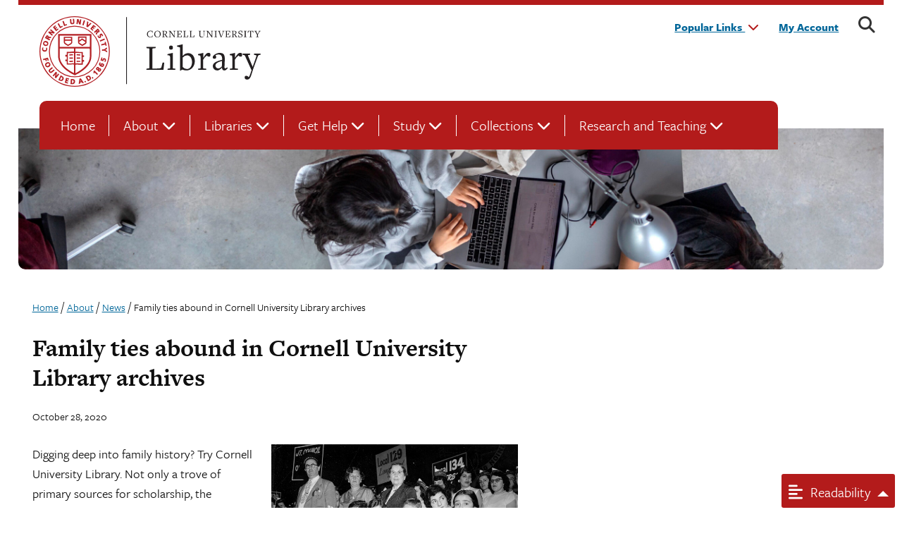

--- FILE ---
content_type: text/html; charset=UTF-8
request_url: https://www.library.cornell.edu/about/news/family-ties-abound-in-cornell-university-library-archives/
body_size: 19985
content:
<!doctype html>
<html lang="en-US" prefix="og: http://ogp.me/ns# article: http://ogp.me/ns/article#">

<head>
    <meta charset="UTF-8">
    <meta name="viewport" content="width=device-width, initial-scale=1">
    <link rel="profile" href="https://gmpg.org/xfn/11">

    <link rel="apple-touch-icon-precomposed" sizes="57x57" href="https://www.library.cornell.edu/wp-content/themes/cul-theme/images/favicon/apple-touch-icon-57x57.png" />
    <link rel="apple-touch-icon-precomposed" sizes="114x114" href="https://www.library.cornell.edu/wp-content/themes/cul-theme/images/favicon/apple-touch-icon-114x114.png" />
    <link rel="apple-touch-icon-precomposed" sizes="72x72" href="https://www.library.cornell.edu/wp-content/themes/cul-theme/images/favicon/apple-touch-icon-72x72.png" />
    <link rel="apple-touch-icon-precomposed" sizes="144x144" href="https://www.library.cornell.edu/wp-content/themes/cul-theme/images/favicon/apple-touch-icon-144x144.png" />
    <link rel="apple-touch-icon-precomposed" sizes="60x60" href="https://www.library.cornell.edu/wp-content/themes/cul-theme/images/favicon/apple-touch-icon-60x60.png" />
    <link rel="apple-touch-icon-precomposed" sizes="120x120" href="https://www.library.cornell.edu/wp-content/themes/cul-theme/images/favicon/apple-touch-icon-120x120.png" />
    <link rel="apple-touch-icon-precomposed" sizes="76x76" href="https://www.library.cornell.edu/wp-content/themes/cul-theme/images/favicon/apple-touch-icon-76x76.png" />
    <link rel="apple-touch-icon-precomposed" sizes="152x152" href="https://www.library.cornell.edu/wp-content/themes/cul-theme/images/favicon/apple-touch-icon-152x152.png" />
    <link rel="icon" type="image/png" href="https://www.library.cornell.edu/wp-content/themes/cul-theme/images/favicon/favicon-196x196.png" sizes="196x196" />
    <link rel="icon" type="image/png" href="https://www.library.cornell.edu/wp-content/themes/cul-theme/images/favicon/favicon-96x96.png" sizes="96x96" />
    <link rel="icon" type="image/png" href="https://www.library.cornell.edu/wp-content/themes/cul-theme/images/favicon/favicon-32x32.png" sizes="32x32" />
    <link rel="icon" type="image/png" href="https://www.library.cornell.edu/wp-content/themes/cul-theme/images/favicon/favicon-16x16.png" sizes="16x16" />
    <link rel="icon" type="image/png" href="https://www.library.cornell.edu/wp-content/themes/cul-theme/images/favicon/favicon-128.png" sizes="128x128" />
    <meta name="application-name" content="&nbsp;" />
    <meta name="msapplication-TileColor" content="#FFFFFF" />
    <meta name="msapplication-TileImage" content="mstile-144x144.png" />
    <meta name="msapplication-square70x70logo" content="mstile-70x70.png" />
    <meta name="msapplication-square150x150logo" content="mstile-150x150.png" />
    <meta name="msapplication-wide310x150logo" content="mstile-310x150.png" />
    <meta name="msapplication-square310x310logo" content="mstile-310x310.png" />

    <title>Family ties abound in Cornell University Library archives &#8211; Cornell University Library</title>
<meta name='robots' content='max-image-preview:large' />
<link rel='dns-prefetch' href='//ajax.googleapis.com' />
<link rel='dns-prefetch' href='//use.typekit.net' />
<link rel='dns-prefetch' href='//use.fontawesome.com' />
<link rel="alternate" type="application/rss+xml" title="Cornell University Library &raquo; Feed" href="https://www.library.cornell.edu/feed/" />
<link rel="alternate" type="application/rss+xml" title="Cornell University Library &raquo; Comments Feed" href="https://www.library.cornell.edu/comments/feed/" />
<link rel="alternate" title="oEmbed (JSON)" type="application/json+oembed" href="https://www.library.cornell.edu/wp-json/oembed/1.0/embed?url=https%3A%2F%2Fwww.library.cornell.edu%2Fabout%2Fnews%2Ffamily-ties-abound-in-cornell-university-library-archives%2F" />
<link rel="alternate" title="oEmbed (XML)" type="text/xml+oembed" href="https://www.library.cornell.edu/wp-json/oembed/1.0/embed?url=https%3A%2F%2Fwww.library.cornell.edu%2Fabout%2Fnews%2Ffamily-ties-abound-in-cornell-university-library-archives%2F&#038;format=xml" />
<style id='wp-img-auto-sizes-contain-inline-css'>
img:is([sizes=auto i],[sizes^="auto," i]){contain-intrinsic-size:3000px 1500px}
/*# sourceURL=wp-img-auto-sizes-contain-inline-css */
</style>
<style id='wp-emoji-styles-inline-css'>

	img.wp-smiley, img.emoji {
		display: inline !important;
		border: none !important;
		box-shadow: none !important;
		height: 1em !important;
		width: 1em !important;
		margin: 0 0.07em !important;
		vertical-align: -0.1em !important;
		background: none !important;
		padding: 0 !important;
	}
/*# sourceURL=wp-emoji-styles-inline-css */
</style>
<link rel='stylesheet' id='wp-block-library-css' href='https://www.library.cornell.edu/wp-includes/css/dist/block-library/style.min.css?ver=6.9.1765978468' media='all' />
<style id='wp-block-paragraph-inline-css'>
.is-small-text{font-size:.875em}.is-regular-text{font-size:1em}.is-large-text{font-size:2.25em}.is-larger-text{font-size:3em}.has-drop-cap:not(:focus):first-letter{float:left;font-size:8.4em;font-style:normal;font-weight:100;line-height:.68;margin:.05em .1em 0 0;text-transform:uppercase}body.rtl .has-drop-cap:not(:focus):first-letter{float:none;margin-left:.1em}p.has-drop-cap.has-background{overflow:hidden}:root :where(p.has-background){padding:1.25em 2.375em}:where(p.has-text-color:not(.has-link-color)) a{color:inherit}p.has-text-align-left[style*="writing-mode:vertical-lr"],p.has-text-align-right[style*="writing-mode:vertical-rl"]{rotate:180deg}
/*# sourceURL=https://www.library.cornell.edu/wp-includes/blocks/paragraph/style.min.css */
</style>
<style id='global-styles-inline-css'>
:root{--wp--preset--aspect-ratio--square: 1;--wp--preset--aspect-ratio--4-3: 4/3;--wp--preset--aspect-ratio--3-4: 3/4;--wp--preset--aspect-ratio--3-2: 3/2;--wp--preset--aspect-ratio--2-3: 2/3;--wp--preset--aspect-ratio--16-9: 16/9;--wp--preset--aspect-ratio--9-16: 9/16;--wp--preset--color--black: #000000;--wp--preset--color--cyan-bluish-gray: #abb8c3;--wp--preset--color--white: #ffffff;--wp--preset--color--pale-pink: #f78da7;--wp--preset--color--vivid-red: #cf2e2e;--wp--preset--color--luminous-vivid-orange: #ff6900;--wp--preset--color--luminous-vivid-amber: #fcb900;--wp--preset--color--light-green-cyan: #7bdcb5;--wp--preset--color--vivid-green-cyan: #00d084;--wp--preset--color--pale-cyan-blue: #8ed1fc;--wp--preset--color--vivid-cyan-blue: #0693e3;--wp--preset--color--vivid-purple: #9b51e0;--wp--preset--color--primary-red: #B11B1B;--wp--preset--color--primary-dark-grey: #222222;--wp--preset--color--primary-white: #fff;--wp--preset--color--secondary-light-gray: #F7F7F7;--wp--preset--color--secondary-dark-warm-grey: #A2998B;--wp--preset--color--secondary-sea-gray: #9FAD9F;--wp--preset--color--accents-blue: #006699;--wp--preset--color--accents-green: #4B7B2B;--wp--preset--color--accents-orange: #D47500;--wp--preset--color--accents-red: #DF1E12;--wp--preset--color--accents-navy: #073949;--wp--preset--gradient--vivid-cyan-blue-to-vivid-purple: linear-gradient(135deg,rgb(6,147,227) 0%,rgb(155,81,224) 100%);--wp--preset--gradient--light-green-cyan-to-vivid-green-cyan: linear-gradient(135deg,rgb(122,220,180) 0%,rgb(0,208,130) 100%);--wp--preset--gradient--luminous-vivid-amber-to-luminous-vivid-orange: linear-gradient(135deg,rgb(252,185,0) 0%,rgb(255,105,0) 100%);--wp--preset--gradient--luminous-vivid-orange-to-vivid-red: linear-gradient(135deg,rgb(255,105,0) 0%,rgb(207,46,46) 100%);--wp--preset--gradient--very-light-gray-to-cyan-bluish-gray: linear-gradient(135deg,rgb(238,238,238) 0%,rgb(169,184,195) 100%);--wp--preset--gradient--cool-to-warm-spectrum: linear-gradient(135deg,rgb(74,234,220) 0%,rgb(151,120,209) 20%,rgb(207,42,186) 40%,rgb(238,44,130) 60%,rgb(251,105,98) 80%,rgb(254,248,76) 100%);--wp--preset--gradient--blush-light-purple: linear-gradient(135deg,rgb(255,206,236) 0%,rgb(152,150,240) 100%);--wp--preset--gradient--blush-bordeaux: linear-gradient(135deg,rgb(254,205,165) 0%,rgb(254,45,45) 50%,rgb(107,0,62) 100%);--wp--preset--gradient--luminous-dusk: linear-gradient(135deg,rgb(255,203,112) 0%,rgb(199,81,192) 50%,rgb(65,88,208) 100%);--wp--preset--gradient--pale-ocean: linear-gradient(135deg,rgb(255,245,203) 0%,rgb(182,227,212) 50%,rgb(51,167,181) 100%);--wp--preset--gradient--electric-grass: linear-gradient(135deg,rgb(202,248,128) 0%,rgb(113,206,126) 100%);--wp--preset--gradient--midnight: linear-gradient(135deg,rgb(2,3,129) 0%,rgb(40,116,252) 100%);--wp--preset--font-size--small: 13px;--wp--preset--font-size--medium: 20px;--wp--preset--font-size--large: 36px;--wp--preset--font-size--x-large: 42px;--wp--preset--spacing--20: 0.44rem;--wp--preset--spacing--30: 0.67rem;--wp--preset--spacing--40: 1rem;--wp--preset--spacing--50: 1.5rem;--wp--preset--spacing--60: 2.25rem;--wp--preset--spacing--70: 3.38rem;--wp--preset--spacing--80: 5.06rem;--wp--preset--shadow--natural: 6px 6px 9px rgba(0, 0, 0, 0.2);--wp--preset--shadow--deep: 12px 12px 50px rgba(0, 0, 0, 0.4);--wp--preset--shadow--sharp: 6px 6px 0px rgba(0, 0, 0, 0.2);--wp--preset--shadow--outlined: 6px 6px 0px -3px rgb(255, 255, 255), 6px 6px rgb(0, 0, 0);--wp--preset--shadow--crisp: 6px 6px 0px rgb(0, 0, 0);}:root { --wp--style--global--content-size: 840px;--wp--style--global--wide-size: 1100px; }:where(body) { margin: 0; }.wp-site-blocks > .alignleft { float: left; margin-right: 2em; }.wp-site-blocks > .alignright { float: right; margin-left: 2em; }.wp-site-blocks > .aligncenter { justify-content: center; margin-left: auto; margin-right: auto; }:where(.is-layout-flex){gap: 0.5em;}:where(.is-layout-grid){gap: 0.5em;}.is-layout-flow > .alignleft{float: left;margin-inline-start: 0;margin-inline-end: 2em;}.is-layout-flow > .alignright{float: right;margin-inline-start: 2em;margin-inline-end: 0;}.is-layout-flow > .aligncenter{margin-left: auto !important;margin-right: auto !important;}.is-layout-constrained > .alignleft{float: left;margin-inline-start: 0;margin-inline-end: 2em;}.is-layout-constrained > .alignright{float: right;margin-inline-start: 2em;margin-inline-end: 0;}.is-layout-constrained > .aligncenter{margin-left: auto !important;margin-right: auto !important;}.is-layout-constrained > :where(:not(.alignleft):not(.alignright):not(.alignfull)){max-width: var(--wp--style--global--content-size);margin-left: auto !important;margin-right: auto !important;}.is-layout-constrained > .alignwide{max-width: var(--wp--style--global--wide-size);}body .is-layout-flex{display: flex;}.is-layout-flex{flex-wrap: wrap;align-items: center;}.is-layout-flex > :is(*, div){margin: 0;}body .is-layout-grid{display: grid;}.is-layout-grid > :is(*, div){margin: 0;}body{padding-top: 0px;padding-right: 0px;padding-bottom: 0px;padding-left: 0px;}a:where(:not(.wp-element-button)){text-decoration: underline;}:root :where(.wp-element-button, .wp-block-button__link){background-color: #32373c;border-width: 0;color: #fff;font-family: inherit;font-size: inherit;font-style: inherit;font-weight: inherit;letter-spacing: inherit;line-height: inherit;padding-top: calc(0.667em + 2px);padding-right: calc(1.333em + 2px);padding-bottom: calc(0.667em + 2px);padding-left: calc(1.333em + 2px);text-decoration: none;text-transform: inherit;}.has-black-color{color: var(--wp--preset--color--black) !important;}.has-cyan-bluish-gray-color{color: var(--wp--preset--color--cyan-bluish-gray) !important;}.has-white-color{color: var(--wp--preset--color--white) !important;}.has-pale-pink-color{color: var(--wp--preset--color--pale-pink) !important;}.has-vivid-red-color{color: var(--wp--preset--color--vivid-red) !important;}.has-luminous-vivid-orange-color{color: var(--wp--preset--color--luminous-vivid-orange) !important;}.has-luminous-vivid-amber-color{color: var(--wp--preset--color--luminous-vivid-amber) !important;}.has-light-green-cyan-color{color: var(--wp--preset--color--light-green-cyan) !important;}.has-vivid-green-cyan-color{color: var(--wp--preset--color--vivid-green-cyan) !important;}.has-pale-cyan-blue-color{color: var(--wp--preset--color--pale-cyan-blue) !important;}.has-vivid-cyan-blue-color{color: var(--wp--preset--color--vivid-cyan-blue) !important;}.has-vivid-purple-color{color: var(--wp--preset--color--vivid-purple) !important;}.has-primary-red-color{color: var(--wp--preset--color--primary-red) !important;}.has-primary-dark-grey-color{color: var(--wp--preset--color--primary-dark-grey) !important;}.has-primary-white-color{color: var(--wp--preset--color--primary-white) !important;}.has-secondary-light-gray-color{color: var(--wp--preset--color--secondary-light-gray) !important;}.has-secondary-dark-warm-grey-color{color: var(--wp--preset--color--secondary-dark-warm-grey) !important;}.has-secondary-sea-gray-color{color: var(--wp--preset--color--secondary-sea-gray) !important;}.has-accents-blue-color{color: var(--wp--preset--color--accents-blue) !important;}.has-accents-green-color{color: var(--wp--preset--color--accents-green) !important;}.has-accents-orange-color{color: var(--wp--preset--color--accents-orange) !important;}.has-accents-red-color{color: var(--wp--preset--color--accents-red) !important;}.has-accents-navy-color{color: var(--wp--preset--color--accents-navy) !important;}.has-black-background-color{background-color: var(--wp--preset--color--black) !important;}.has-cyan-bluish-gray-background-color{background-color: var(--wp--preset--color--cyan-bluish-gray) !important;}.has-white-background-color{background-color: var(--wp--preset--color--white) !important;}.has-pale-pink-background-color{background-color: var(--wp--preset--color--pale-pink) !important;}.has-vivid-red-background-color{background-color: var(--wp--preset--color--vivid-red) !important;}.has-luminous-vivid-orange-background-color{background-color: var(--wp--preset--color--luminous-vivid-orange) !important;}.has-luminous-vivid-amber-background-color{background-color: var(--wp--preset--color--luminous-vivid-amber) !important;}.has-light-green-cyan-background-color{background-color: var(--wp--preset--color--light-green-cyan) !important;}.has-vivid-green-cyan-background-color{background-color: var(--wp--preset--color--vivid-green-cyan) !important;}.has-pale-cyan-blue-background-color{background-color: var(--wp--preset--color--pale-cyan-blue) !important;}.has-vivid-cyan-blue-background-color{background-color: var(--wp--preset--color--vivid-cyan-blue) !important;}.has-vivid-purple-background-color{background-color: var(--wp--preset--color--vivid-purple) !important;}.has-primary-red-background-color{background-color: var(--wp--preset--color--primary-red) !important;}.has-primary-dark-grey-background-color{background-color: var(--wp--preset--color--primary-dark-grey) !important;}.has-primary-white-background-color{background-color: var(--wp--preset--color--primary-white) !important;}.has-secondary-light-gray-background-color{background-color: var(--wp--preset--color--secondary-light-gray) !important;}.has-secondary-dark-warm-grey-background-color{background-color: var(--wp--preset--color--secondary-dark-warm-grey) !important;}.has-secondary-sea-gray-background-color{background-color: var(--wp--preset--color--secondary-sea-gray) !important;}.has-accents-blue-background-color{background-color: var(--wp--preset--color--accents-blue) !important;}.has-accents-green-background-color{background-color: var(--wp--preset--color--accents-green) !important;}.has-accents-orange-background-color{background-color: var(--wp--preset--color--accents-orange) !important;}.has-accents-red-background-color{background-color: var(--wp--preset--color--accents-red) !important;}.has-accents-navy-background-color{background-color: var(--wp--preset--color--accents-navy) !important;}.has-black-border-color{border-color: var(--wp--preset--color--black) !important;}.has-cyan-bluish-gray-border-color{border-color: var(--wp--preset--color--cyan-bluish-gray) !important;}.has-white-border-color{border-color: var(--wp--preset--color--white) !important;}.has-pale-pink-border-color{border-color: var(--wp--preset--color--pale-pink) !important;}.has-vivid-red-border-color{border-color: var(--wp--preset--color--vivid-red) !important;}.has-luminous-vivid-orange-border-color{border-color: var(--wp--preset--color--luminous-vivid-orange) !important;}.has-luminous-vivid-amber-border-color{border-color: var(--wp--preset--color--luminous-vivid-amber) !important;}.has-light-green-cyan-border-color{border-color: var(--wp--preset--color--light-green-cyan) !important;}.has-vivid-green-cyan-border-color{border-color: var(--wp--preset--color--vivid-green-cyan) !important;}.has-pale-cyan-blue-border-color{border-color: var(--wp--preset--color--pale-cyan-blue) !important;}.has-vivid-cyan-blue-border-color{border-color: var(--wp--preset--color--vivid-cyan-blue) !important;}.has-vivid-purple-border-color{border-color: var(--wp--preset--color--vivid-purple) !important;}.has-primary-red-border-color{border-color: var(--wp--preset--color--primary-red) !important;}.has-primary-dark-grey-border-color{border-color: var(--wp--preset--color--primary-dark-grey) !important;}.has-primary-white-border-color{border-color: var(--wp--preset--color--primary-white) !important;}.has-secondary-light-gray-border-color{border-color: var(--wp--preset--color--secondary-light-gray) !important;}.has-secondary-dark-warm-grey-border-color{border-color: var(--wp--preset--color--secondary-dark-warm-grey) !important;}.has-secondary-sea-gray-border-color{border-color: var(--wp--preset--color--secondary-sea-gray) !important;}.has-accents-blue-border-color{border-color: var(--wp--preset--color--accents-blue) !important;}.has-accents-green-border-color{border-color: var(--wp--preset--color--accents-green) !important;}.has-accents-orange-border-color{border-color: var(--wp--preset--color--accents-orange) !important;}.has-accents-red-border-color{border-color: var(--wp--preset--color--accents-red) !important;}.has-accents-navy-border-color{border-color: var(--wp--preset--color--accents-navy) !important;}.has-vivid-cyan-blue-to-vivid-purple-gradient-background{background: var(--wp--preset--gradient--vivid-cyan-blue-to-vivid-purple) !important;}.has-light-green-cyan-to-vivid-green-cyan-gradient-background{background: var(--wp--preset--gradient--light-green-cyan-to-vivid-green-cyan) !important;}.has-luminous-vivid-amber-to-luminous-vivid-orange-gradient-background{background: var(--wp--preset--gradient--luminous-vivid-amber-to-luminous-vivid-orange) !important;}.has-luminous-vivid-orange-to-vivid-red-gradient-background{background: var(--wp--preset--gradient--luminous-vivid-orange-to-vivid-red) !important;}.has-very-light-gray-to-cyan-bluish-gray-gradient-background{background: var(--wp--preset--gradient--very-light-gray-to-cyan-bluish-gray) !important;}.has-cool-to-warm-spectrum-gradient-background{background: var(--wp--preset--gradient--cool-to-warm-spectrum) !important;}.has-blush-light-purple-gradient-background{background: var(--wp--preset--gradient--blush-light-purple) !important;}.has-blush-bordeaux-gradient-background{background: var(--wp--preset--gradient--blush-bordeaux) !important;}.has-luminous-dusk-gradient-background{background: var(--wp--preset--gradient--luminous-dusk) !important;}.has-pale-ocean-gradient-background{background: var(--wp--preset--gradient--pale-ocean) !important;}.has-electric-grass-gradient-background{background: var(--wp--preset--gradient--electric-grass) !important;}.has-midnight-gradient-background{background: var(--wp--preset--gradient--midnight) !important;}.has-small-font-size{font-size: var(--wp--preset--font-size--small) !important;}.has-medium-font-size{font-size: var(--wp--preset--font-size--medium) !important;}.has-large-font-size{font-size: var(--wp--preset--font-size--large) !important;}.has-x-large-font-size{font-size: var(--wp--preset--font-size--x-large) !important;}
/*# sourceURL=global-styles-inline-css */
</style>

<style id='font-awesome-svg-styles-default-inline-css'>
.svg-inline--fa {
  display: inline-block;
  height: 1em;
  overflow: visible;
  vertical-align: -.125em;
}
/*# sourceURL=font-awesome-svg-styles-default-inline-css */
</style>
<link rel='stylesheet' id='font-awesome-svg-styles-css' href='https://www.library.cornell.edu/wp-content/uploads/font-awesome/v6.7.2/css/svg-with-js.css?ver=1765978468' media='all' />
<style id='font-awesome-svg-styles-inline-css'>
   .wp-block-font-awesome-icon svg::before,
   .wp-rich-text-font-awesome-icon svg::before {content: unset;}
/*# sourceURL=font-awesome-svg-styles-inline-css */
</style>
<link rel='stylesheet' id='ub-extension-style-css-css' href='https://www.library.cornell.edu/wp-content/plugins/ultimate-blocks/src/extensions/style.css?ver=6.9.1765978468' media='all' />
<link rel='stylesheet' id='cu_ares_tablesorter_skin-css' href='https://www.library.cornell.edu/wp-content/plugins/ares_wordpress-master/table_skins/cu/ares-table-cu-style.css?ver=6.9.1765978468' media='all' />
<link rel='stylesheet' id='jquery-ui-styles-css' href='https://ajax.googleapis.com/ajax/libs/jqueryui/1.8/themes/base/jquery-ui.css?ver=6.9.1765978468' media='all' />
<link rel='stylesheet' id='wp-libcal-hours-css' href='https://www.library.cornell.edu/wp-content/plugins/wp-libcal-hours-master/public/css/wp-libcal-hours-public.css?ver=2.1.5.1765978468' media='all' />
<link rel='stylesheet' id='freight_font-css' href='https://use.typekit.net/vcl4exk.css?ver=6.9.1765978468' media='all' />
<link rel='stylesheet' id='_cul-style-css' href='https://www.library.cornell.edu/wp-content/themes/cul-theme/style.css?ver=1.0.0.1765978468' media='all' />
<link rel='stylesheet' id='font-awesome-official-css' href='https://use.fontawesome.com/releases/v6.7.2/css/all.css?ver=1765978468' media='all' integrity="sha384-nRgPTkuX86pH8yjPJUAFuASXQSSl2/bBUiNV47vSYpKFxHJhbcrGnmlYpYJMeD7a" crossorigin="anonymous" />
<link rel='stylesheet' id='font-awesome-official-v4shim-css' href='https://use.fontawesome.com/releases/v6.7.2/css/v4-shims.css?ver=1765978468' media='all' integrity="sha384-npPMK6zwqNmU3qyCCxEcWJkLBNYxEFM1nGgSoAWuCCXqVVz0cvwKEMfyTNkOxM2N" crossorigin="anonymous" />
<script id="cu_ares_js-js-extra">
var my_ajax_obj = {"ajax_url":"https://www.library.cornell.edu/wp-admin/admin-ajax.php","nonce":"d4ccc8e3e0"};
//# sourceURL=cu_ares_js-js-extra
</script>
<script src="https://www.library.cornell.edu/wp-content/plugins/ares_wordpress-master/js/ares.js?ver=6.9.1765978468" id="cu_ares_js-js"></script>
<script src="https://www.library.cornell.edu/wp-includes/js/jquery/jquery.min.js?ver=3.7.1.1765978468" id="jquery-core-js"></script>
<script src="https://www.library.cornell.edu/wp-includes/js/jquery/jquery-migrate.min.js?ver=3.4.1.1765978468" id="jquery-migrate-js"></script>
<script src="https://www.library.cornell.edu/wp-content/plugins/ares_wordpress-master/js/jquery.tablesorter.min.js?ver=6.9.1765978468" id="cu_ares_tableshorter_js-js"></script>
<script src="https://www.library.cornell.edu/wp-includes/js/jquery/ui/core.min.js?ver=1.13.3.1765978468" id="jquery-ui-core-js"></script>
<script src="https://www.library.cornell.edu/wp-includes/js/jquery/ui/menu.min.js?ver=1.13.3.1765978468" id="jquery-ui-menu-js"></script>
<script src="https://www.library.cornell.edu/wp-includes/js/dist/dom-ready.min.js?ver=f77871ff7694fffea381.1765978468" id="wp-dom-ready-js"></script>
<script src="https://www.library.cornell.edu/wp-includes/js/dist/hooks.min.js?ver=dd5603f07f9220ed27f1.1765978468" id="wp-hooks-js"></script>
<script src="https://www.library.cornell.edu/wp-includes/js/dist/i18n.min.js?ver=c26c3dc7bed366793375.1765978468" id="wp-i18n-js"></script>
<script id="wp-i18n-js-after">
wp.i18n.setLocaleData( { 'text direction\u0004ltr': [ 'ltr' ] } );
//# sourceURL=wp-i18n-js-after
</script>
<script src="https://www.library.cornell.edu/wp-includes/js/dist/a11y.min.js?ver=cb460b4676c94bd228ed.1765978468" id="wp-a11y-js"></script>
<script src="https://www.library.cornell.edu/wp-includes/js/jquery/ui/autocomplete.min.js?ver=1.13.3.1765978468" id="jquery-ui-autocomplete-js"></script>
<script id="bestbetsautocomplete-js-extra">
var BBAutocomplete = {"url":"https://www.library.cornell.edu/wp-admin/admin-ajax.php"};
//# sourceURL=bestbetsautocomplete-js-extra
</script>
<script src="https://www.library.cornell.edu/wp-content/plugins/bestbets-autocomplete/assets/js/bb_autocomplete.js?ver=1.0.1765978468" id="bestbetsautocomplete-js"></script>
<script src="https://www.library.cornell.edu/wp-content/plugins/wp-libcal-hours-master/public/js/wp-libcal-hours-public.js?ver=2.1.5.1765978468" id="wp-libcal-hours-js"></script>
<script src="https://www.library.cornell.edu/wp-content/themes/cul-theme/js/accessibility.js?ver=6.9.1765978468" id="_cul-accessibility-js"></script>
<script id="_cul-readability-js-extra">
var urlData = {"baseUrl":"https://www.library.cornell.edu"};
//# sourceURL=_cul-readability-js-extra
</script>
<script src="https://www.library.cornell.edu/wp-content/themes/cul-theme/js/readability-widget-main/widget.js?ver=6.9.1765978468" id="_cul-readability-js"></script>
<link rel="https://api.w.org/" href="https://www.library.cornell.edu/wp-json/" /><link rel="alternate" title="JSON" type="application/json" href="https://www.library.cornell.edu/wp-json/wp/v2/news/2977" /><link rel="EditURI" type="application/rsd+xml" title="RSD" href="https://www.library.cornell.edu/xmlrpc.php?rsd" />
<meta name="generator" content="WordPress 6.9" />
<link rel="canonical" href="https://www.library.cornell.edu/about/news/family-ties-abound-in-cornell-university-library-archives/" />
<link rel='shortlink' href='https://www.library.cornell.edu/?p=2977' />
<!-- Google tag (gtag.js) -->
<script async src="https://www.googletagmanager.com/gtag/js?id=G-SVJDQLSS1H"></script>
<script>
  window.dataLayer = window.dataLayer || [];
  function gtag(){dataLayer.push(arguments);}
  gtag('js', new Date());

  gtag('config', 'G-SVJDQLSS1H', {
  'cookie_domain': 'www.library.cornell.edu'
});
	
</script><meta property="og:title" name="og:title" content="Family ties abound in Cornell University Library archives" />
<meta property="og:type" name="og:type" content="website" />
<meta property="og:image" name="og:image" content="https://www.library.cornell.edu/wp-content/uploads/2020/10/ilgwu_007a.jpg" />
<meta property="og:url" name="og:url" content="https://www.library.cornell.edu/about/news/family-ties-abound-in-cornell-university-library-archives/" />
<meta property="og:description" name="og:description" content="Digging deep into family history? Try Cornell University Library. Not only a trove of primary sources for scholarship, the numerous archives of Cornell University Library ..." />
<meta property="og:locale" name="og:locale" content="en_US" />
<meta property="og:site_name" name="og:site_name" content="Cornell University Library" />
<meta property="twitter:card" name="twitter:card" content="summary" />
<meta property="article:published_time" name="article:published_time" content="2020-10-28T00:00:00-04:00" />
<meta property="article:modified_time" name="article:modified_time" content="2023-08-10T22:34:50-04:00" />
<meta property="article:author" name="article:author" content="https://www.library.cornell.edu/author/" />
      <script>
        (function($) {
          $(function() {
            // Check if FWP is defined first
            if (typeof FWP !== 'undefined') {
              FWP.hooks.addAction('facetwp/loaded', function() {
                $('<p class="selections-label">You selected: </p>').insertBefore('.facetwp-selections ul');
              }, 100 );
            }
          });
        })(jQuery);
      </script>
    <style id="kirki-inline-styles"></style>
    <!-- 
        font-family: 'Lato', sans-serif;
        font-family: 'Open Sans', sans-serif;
        font-family: 'PT Sans', sans-serif;
        font-family: 'Raleway', sans-serif;
        font-family: 'Source Sans Pro', sans-serif;
    -->

    <link rel="preconnect" href="https://fonts.googleapis.com">
    <link rel="preconnect" href="https://fonts.gstatic.com" crossorigin>
    <link href="https://fonts.googleapis.com/css2?family=Lato:ital,wght@0,300;0,700;1,300;1,700&family=Open+Sans:ital,wght@0,300;0,600;1,300;1,600&family=PT+Sans:ital,wght@0,400;0,700;1,400;1,700&family=Raleway:ital,wght@0,200;0,400;0,600;0,700;1,200;1,400;1,600;1,700&family=Source+Sans+Pro:ital,wght@0,300;0,600;1,300;1,600&display=swap" rel="stylesheet">



<link rel='stylesheet' id='cul-print-style-css' href='https://www.library.cornell.edu/wp-content/themes/cul-theme/sass/print/print.css?ver=6.9.1765978468' media='print' />
</head>




<style>
    .hero {
        background: #fff url('/wp-content/uploads/2023/07/HomeHeroImage-scaled.jpg') no-repeat top left;
        background-size: cover;
        background-position: top center;

        @media only screen and (min-width: 640px) {
            background-position: top left;
        }
    }

    .about .hero {
        background: #fff url('/wp-content/uploads/2025/09/about-us-section-1.webp') no-repeat top left;
        background-size: cover;
    }

    .libraries .hero {
        background: #fff url('/wp-content/uploads/2025/09/2021_1167_SH_017-scaled.webp') no-repeat 0 100%;
        background-size: cover;
    }

    .get-help .hero {
        background: #fff url('/wp-content/uploads/2025/09/InteriorHeroHeader6.webp') no-repeat top left;
        background-size: cover;
    }

    .study .hero {
        background: #fff url('/wp-content/uploads/2025/09/study2.webp') no-repeat top left;
        background-size: cover;
    }

    .collections .hero {
        background: #fff url('/wp-content/uploads/2025/09/research.webp') no-repeat top left;
        background-size: cover;
    }

    .research-teaching .hero {
        background: #fff url('/wp-content/uploads/2025/09/InteriorHeroHeader8.webp') no-repeat top left;
        background-size: cover;
    }
</style>


<body class="wp-singular news-template-default single single-news postid-2977 single-format-standard wp-theme-cul-theme family-ties-abound-in-cornell-university-library-archives">
    
    <!-- Announcement banners -->
    
    <style>
        /* Primary announcement banner */
        #announcement-banner {
            background-color: #42526e;
        }

        #announcement-banner,
        #announcement-banner p,
        #announcement-banner a,
        #announcement-banner .close-announcement {
            color: #ffffff;
        }

        /* Secondary announcement banner */
        #announcement-banner-2 {
            background-color: #f2dede;
        }

        #announcement-banner-2,
        #announcement-banner-2 p,
        #announcement-banner-2 a,
        #announcement-banner-2 .close-announcement-2 {
            color: #843534;
        }
    </style>

    
    <div id="page" class="site">
        <a class="skip-link screen-reader-text" href="#primary">Skip to content</a>

        <header class="site-header branding">
            <!-- logo -->
            <div class="logo-cul">

                <div class="cornell-logo">
                    <a href="https://www.cornell.edu" class="insignia" title="Cornell University homepage">Cornell University</a>
                    <a class="library-brand" href="/" title="Cornell University Library homepage">Cornell University Library</a>
                </div>

            </div><!-- /logo -->

            <!-- nav -->
            <nav class="user-tools" aria-label="My Account and search">

                <ul>
	<!-- Title Section -->
	<li class="quick-links"><a class="quick-links-select" href="#" id="get-started" onclick="_paq.push(['trackEvent', 'Popular Links', 'Popular Links click']);" role="button" aria-haspopup="menu">Popular Links <i class="fa-solid fa-chevron-down"></i></a>

	<!-- Options -->
	<ul class="quick-links-options">
		<li><a href="http://cornell-borrowdirect.reshare.indexdata.com/" onclick="_paq.push(['trackEvent', 'Popular Links', 'Borrow Direct']);">BorrowDirect</a></li>
		<li><a href="https://cornell.hosts.atlas-sys.com/ILLiad/illiad.dll" onclick="_paq.push(['trackEvent', 'Popular Links', 'Interlibrary Loan']);">Interlibrary Loan</a></li>
		<li><a href="/collections/off-campus-access/" onclick="_paq.push(['trackEvent', 'Popular Links', 'Off-Campus Access']);">Off-Campus Access</a></li>
		<li><a href="/study/citation-management/" onclick="_paq.push(['trackEvent', 'Popular Links', 'Citation Management']);">Citation Management</a></li>
		<li><a href="/about/events/workshops/" onclick="_paq.push(['trackEvent', 'Popular Links', 'Workshops']);">Workshops</a></li>
		<li><a href="https://guides.library.cornell.edu/home" onclick="_paq.push(['trackEvent', 'Popular Links', 'Research Guides']);">Research Guides</a></li>
		<li><a href="/libraries/visit/alumni/" onclick="_paq.push(['trackEvent', 'Popular Links', 'Alumni Access']);">Alumni Access</a></li>
	</ul>
	</li>
	<li><a href="https://catalog.library.cornell.edu/myaccount/login" title="My Account"><!--<img class="icon-login" src="<?php bloginfo('template_url'); ?>/images/icons/icon-login.svg" alt="">-->My Account</a></li>
	<li><button class="icon-search" title="Search"><i class="fas fa-search" aria-hidden="true"><span class="sr-only">Search site and Catalog</span></i></button></li>
</ul>
            </nav>

        </header>

        
<div class="user-tool-search">
    <form class="sub-search" role="search" aria-label="Search catalog and site" method="get" action="/">

        <div class="search-field">

            <label for="search">Search</label>
            <input type="text" id="search-query" aria-label="Search Overlay" value="" />

            <fieldset class="search-filter">

                <legend class="sr-only">Filter Search</legend>

                <div class="search-library-resources"><input type="radio" name="search-type" value="catalog" id="catalog" aria-label="Search Overlay Catalog Filter" checked />
                    <label for="catalog">Library Resources</label></div>

                <div class="search-library-unit"><input class="site-search" type="radio" name="search-type" value="site" id="site" aria-label="Search Overlay Site Filter" />
                    <label for="site">This site</label></div>

            </fieldset>
        </div>

        <button class="btn-submit" type="submit">Search</button>
        <button class="btn-close-search">Close</button>

    </form>
    <div class="all-resources" role="complementary">
        <span class="search-links-label">All Resources</span>
        <a href="https://catalog.library.cornell.edu/" class="first" onclick="_paq.push(['trackEvent', 'All Resources Sub Links', 'Catalog']);">Catalog</a>
        <a href="https://discovery.ebsco.com/c/u2yil2" onclick="_paq.push(['trackEvent', 'All Resources Sub Links', 'Articles']);">Articles + Full Text</a>
        <a href="https://catalog.library.cornell.edu/databases" onclick="_paq.push(['trackEvent', 'All Resources Sub Links', 'Databases']);">Databases</a>
        <a href="https://erms.library.cornell.edu" onclick="_paq.push(['trackEvent', 'All Resources Sub Links', 'Ejournal titles']);">E-journal Titles</a>
    </div>
</div>
        <nav id="site-navigation" class="main-navigation" aria-label="Main">
            <button class="menu-toggle" aria-controls="primary-menu" aria-expanded="false"><i class="fa-solid fa-bars"><span class="sr-only">Main navigation menu</span></i></button>
            <div class="menu-menu-1-container"><ul id="primary-menu" class="menu"><li id="menu-item-788" class="menu-item menu-item-type-custom menu-item-object-custom menu-item-788"><a href="/">Home</a></li>
<li id="menu-item-789" class="menu-item menu-item-type-post_type menu-item-object-page menu-item-has-children menu-item-789"><a href="https://www.library.cornell.edu/about/">About</a>
<ul class="sub-menu">
	<li id="menu-item-790" class="menu-item menu-item-type-post_type menu-item-object-page menu-item-790"><a href="https://www.library.cornell.edu/about/staff/">Staff</a></li>
	<li id="menu-item-3798" class="menu-item menu-item-type-post_type menu-item-object-page menu-item-3798"><a href="https://www.library.cornell.edu/about/all-news/">News</a></li>
	<li id="menu-item-3799" class="menu-item menu-item-type-post_type menu-item-object-page menu-item-3799"><a href="https://www.library.cornell.edu/about/events/">Events and Exhibits</a></li>
	<li id="menu-item-10147" class="menu-item menu-item-type-post_type menu-item-object-page menu-item-10147"><a href="https://www.library.cornell.edu/about/commitment-to-privacy/">Commitment to Privacy</a></li>
</ul>
</li>
<li id="menu-item-3451" class="menu-item menu-item-type-post_type menu-item-object-page menu-item-has-children menu-item-3451"><a href="https://www.library.cornell.edu/libraries/">Libraries</a>
<ul class="sub-menu">
	<li id="menu-item-3454" class="menu-item menu-item-type-post_type menu-item-object-page menu-item-3454"><a href="https://www.library.cornell.edu/libraries/spaces/">Find a Space</a></li>
	<li id="menu-item-3455" class="menu-item menu-item-type-post_type menu-item-object-page menu-item-3455"><a href="https://www.library.cornell.edu/libraries/visit/">Visit</a></li>
	<li id="menu-item-3453" class="menu-item menu-item-type-post_type menu-item-object-page menu-item-3453"><a href="https://www.library.cornell.edu/libraries/policies/">Policies</a></li>
</ul>
</li>
<li id="menu-item-769" class="menu-item menu-item-type-post_type menu-item-object-page menu-item-has-children menu-item-769"><a href="https://www.library.cornell.edu/get-help/">Get Help</a>
<ul class="sub-menu">
	<li id="menu-item-771" class="menu-item menu-item-type-post_type menu-item-object-page menu-item-771"><a href="https://www.library.cornell.edu/get-help/ask/">Ask a Librarian</a></li>
	<li id="menu-item-772" class="menu-item menu-item-type-post_type menu-item-object-page menu-item-772"><a href="https://www.library.cornell.edu/get-help/meet-with-a-librarian/">Meet with a Librarian</a></li>
	<li id="menu-item-773" class="menu-item menu-item-type-post_type menu-item-object-page menu-item-773"><a href="https://www.library.cornell.edu/get-help/disability-services/">Disability Services</a></li>
	<li id="menu-item-18660" class="menu-item menu-item-type-post_type menu-item-object-page menu-item-18660"><a href="https://www.library.cornell.edu/get-help/liaisons/">Liaisons</a></li>
</ul>
</li>
<li id="menu-item-791" class="menu-item menu-item-type-post_type menu-item-object-page menu-item-has-children menu-item-791"><a href="https://www.library.cornell.edu/study/">Study</a>
<ul class="sub-menu">
	<li id="menu-item-777" class="menu-item menu-item-type-post_type menu-item-object-page menu-item-777"><a href="https://www.library.cornell.edu/study/course-reserves/">Course Reserves for Students</a></li>
	<li id="menu-item-775" class="menu-item menu-item-type-post_type menu-item-object-page menu-item-775"><a href="https://www.library.cornell.edu/study/technology-and-equipment/">Technology and Equipment</a></li>
	<li id="menu-item-3782" class="menu-item menu-item-type-post_type menu-item-object-page menu-item-3782"><a href="https://www.library.cornell.edu/study/introduction-to-research/">Getting Started with Library Research</a></li>
	<li id="menu-item-3780" class="menu-item menu-item-type-post_type menu-item-object-page menu-item-3780"><a href="https://www.library.cornell.edu/study/citation-management/">Citation Management</a></li>
	<li id="menu-item-10251" class="menu-item menu-item-type-custom menu-item-object-custom menu-item-10251"><a href="https://guides.library.cornell.edu/home">Research Guides</a></li>
</ul>
</li>
<li id="menu-item-793" class="menu-item menu-item-type-post_type menu-item-object-page menu-item-has-children menu-item-793"><a href="https://www.library.cornell.edu/collections/">Collections</a>
<ul class="sub-menu">
	<li id="menu-item-776" class="menu-item menu-item-type-post_type menu-item-object-page menu-item-776"><a href="https://www.library.cornell.edu/collections/borrow-renew-return/">Borrow, Renew, Return</a></li>
	<li id="menu-item-2648" class="menu-item menu-item-type-post_type menu-item-object-page menu-item-2648"><a href="https://www.library.cornell.edu/collections/special-collections/">Special Collections</a></li>
	<li id="menu-item-8785" class="menu-item menu-item-type-post_type menu-item-object-page menu-item-8785"><a href="https://www.library.cornell.edu/collections/theses-dissertations/">Theses and Dissertations</a></li>
	<li id="menu-item-8787" class="menu-item menu-item-type-post_type menu-item-object-page menu-item-8787"><a href="https://www.library.cornell.edu/collections/visual-resources/">Visual Resources</a></li>
	<li id="menu-item-16144" class="menu-item menu-item-type-post_type menu-item-object-page menu-item-16144"><a href="https://www.library.cornell.edu/collections/collection-development/">Collection Development</a></li>
	<li id="menu-item-3777" class="menu-item menu-item-type-post_type menu-item-object-page menu-item-3777"><a href="https://www.library.cornell.edu/collections/recommend-a-purchase/">Recommend a Purchase</a></li>
	<li id="menu-item-8788" class="menu-item menu-item-type-post_type menu-item-object-page menu-item-8788"><a href="https://www.library.cornell.edu/collections/off-campus-access/">Off-Campus Access</a></li>
</ul>
</li>
<li id="menu-item-781" class="menu-item menu-item-type-post_type menu-item-object-page menu-item-has-children menu-item-781"><a href="https://www.library.cornell.edu/research-teaching/">Research and Teaching</a>
<ul class="sub-menu">
	<li id="menu-item-783" class="menu-item menu-item-type-post_type menu-item-object-page menu-item-783"><a href="https://www.library.cornell.edu/research-teaching/research-support/">Research Support</a></li>
	<li id="menu-item-792" class="menu-item menu-item-type-post_type menu-item-object-page menu-item-792"><a href="https://www.library.cornell.edu/research-teaching/instruction-support/">Instruction Support</a></li>
	<li id="menu-item-786" class="menu-item menu-item-type-post_type menu-item-object-page menu-item-786"><a href="https://www.library.cornell.edu/research-teaching/course-reserves-for-instructors/">Course Reserves for Instructors</a></li>
	<li id="menu-item-784" class="menu-item menu-item-type-post_type menu-item-object-page menu-item-784"><a href="https://www.library.cornell.edu/research-teaching/digitization-and-copyright/">Digitization and Copyright</a></li>
	<li id="menu-item-787" class="menu-item menu-item-type-post_type menu-item-object-page menu-item-787"><a href="https://www.library.cornell.edu/research-teaching/current-awareness/">Current Awareness</a></li>
	<li id="menu-item-785" class="menu-item menu-item-type-post_type menu-item-object-page menu-item-785"><a href="https://www.library.cornell.edu/research-teaching/scholarly-publishing/">Scholarly Publishing</a></li>
</ul>
</li>
</ul></div>        </nav><!-- #site-navigation -->

        <section class="hero hero-interior">
        </section>
<main id="primary" class="site-content">

    <nav class="breadcrumbs" typeof="BreadcrumbList" vocab="https://schema.org/" aria-label="Breadcrumb">

        <!-- Breadcrumb NavXT 7.5.0 -->
<span property="itemListElement" typeof="ListItem"><a property="item" typeof="WebPage" title="Go to Cornell University Library." href="https://www.library.cornell.edu" class="home" ><span property="name">Home</span></a><meta property="position" content="1"></span> / <span property="itemListElement" typeof="ListItem"><a property="item" typeof="WebPage" title="Go to About." href="https://www.library.cornell.edu/about/" class="post post-page" ><span property="name">About</span></a><meta property="position" content="2"></span> / <span property="itemListElement" typeof="ListItem"><a property="item" typeof="WebPage" title="Go to News." href="https://www.library.cornell.edu/about/all-news/" class="news-root post post-news" ><span property="name">News</span></a><meta property="position" content="3"></span> / <span property="itemListElement" typeof="ListItem"><span property="name" class="post post-news current-item">Family ties abound in Cornell University Library archives</span><meta property="url" content="https://www.library.cornell.edu/about/news/family-ties-abound-in-cornell-university-library-archives/"><meta property="position" content="4"></span>
    </nav>

    <section class="content-post">

        
<article id="post-2977" class="post-2977 news type-news status-publish format-standard hentry">
    <header class="entry-header">
        <h1 class="entry-title">Family ties abound in Cornell University Library archives</h1>
        <p>
            
            <time datetime="October 28, 2020">October 28, 2020</time>

        </p>

            </header><!-- .entry-header -->

    
    <div class="entry-content">
        <figure class="news-post-image"><img src="https://www.library.cornell.edu/wp-content/uploads/2020/10/ilgwu_007a.jpg" alt=""><figcaption></figcaption></figure>
<p>Digging deep into family history? Try Cornell University Library. Not only a trove of primary sources for scholarship, the numerous archives of Cornell University Library also&nbsp;can bring back vivid memories and illuminate gaps in personal stories.</p>



<p>Below are a few glimpses of family connections to the manuscripts, photographs and other historical artifacts found in the library’s archival collections.</p>



<p><strong>Railroads to the past</strong></p>



<p>In 2019 – 19 years after the death of her father, James A. Stemrich, at the age of 81 – Mary Harrell was searching the internet for more about her father’s history when she chanced upon the library’s&nbsp;<a href="https://digital.library.cornell.edu/collections/railroad#:~:text=In%20this%20collection%2C%20the%20U.S.,countryside%20serviced%20by%20the%20railroads.">U.S. President’s Railroad Commission Photographs</a>&nbsp;collection.</p>



<p>The U.S. Presidential Railroad Commission was established in 1960 to determine whether to eliminate fireman positions (those who helped engineers operate trains), as proposed by railroad carriers. Railway employees and union members opposed the plan, in light of dangerous conditions on the tracks, which they reported through written testimonies and photographs. Among them were&nbsp;<a href="https://digital.library.cornell.edu/?utf8=%E2%9C%93&amp;f%5Bcollection_tesim%5D%5B%5D=U.S.+President%27s+Railroad+Commission+Photographs&amp;q=stemrich&amp;search_field=all_fields">pictures taken by Stemrich</a>, who was born in 1919 and had been a railroad engineer with the Central Railroad of New Jersey in Allentown, Pennsylvania, for most of his working life, leaving the tracks only after a collision left him with a brain injury.</p>



<p>Harrell and her six siblings hadn’t known about the report and had never seen their father’s pictures, but the scenes of intersections, freight houses and railyards remain vivid in Harrell’s childhood memories.</p>



<p>“I actually sat in the locomotive with my father and went on long runs with him,” said Harrell, a psychologist and educator living in South Carolina.</p>



<p>Discovering the photographs also shed light on an incident late in her father’s life: Early one wintry morning, Stemrich, who was suffering from Alzheimer’s disease, managed to slip out of the house and was later found by police, wandering about in a confused state.</p>



<p>“When the police took him back to our house, they shared that my father was telling them that the president had asked him to write a report,” said Harrell.</p>



<p>“We thought he had imagined that,” she said. “But his photography contribution and testimony were significant. They remained part of his identity.”</p>



<p><strong>A mother’s voice</strong></p>



<p>Adopted when she was less than a year old, Kitty Miller grew up on the north side of Syracuse, New York, in the 1950s and had what she describes as a “pretty nice childhood.” But throughout her life, she had always wondered about her biological family.</p>



<p>In advance of her 70th birthday in 2018, her husband signed her up for 23andMe, a DNA-testing service that also connected her with a list of other genetically related users. Miller was able to locate a second cousin, who then helped her narrow down the most probable identity of her birth mother as Hilda Kelly Guterman, who had been divorced in the 1940s from Carl E.F. Guterman, former director of the Cornell Agricultural Experiment Station.</p>



<p>Through more online sleuthing, Miller, a retired computer teacher, discovered an interview with the then-71-year-old Hilda Guterman in 1979 that was part of an oral history initiative called the&nbsp;<a href="https://rmc.library.cornell.edu/EAD/htmldocs/RMM03776.html#a1">Older Persons Records Project</a>. The recording detailed parts of her life and focused on her involvement with Ithaca-area organizations but made no mention of the topic of adoption or provided any other revelations. Nevertheless, Miller said she was grateful to finally hear Guterman’s voice. “It’s a piece that wasn’t there before,” she said.</p>



<p><strong>War orphans</strong></p>



<p>Jeannine Burk was one of five orphaned Holocaust survivors from different countries invited as guests of honor to the 1950 Golden Jubilee of the International Ladies’ Garment Workers’ Union (ILGWU) that had been deeply involved in adoption and war relief efforts in Europe.</p>



<p>A news story about the young war orphans at the gathering in Atlantic City, New Jersey, caught the eye of distant relatives from New York who were later able to find and adopt the 12-year-old Burk after she had returned to Brussels, Belgium.</p>



<p>As a surprise for Burk’s 80th birthday in 2019, her stepdaughter Rachelle Burk researched and gathered archival news images and documents about her fateful visit to the United States. Among the highlights were scans of the ILGWU’s newsletters and a video of the war orphans going on stage in front of a crowd of thousands at the jubilee, drawn from the&nbsp;<a href="https://ilgwu.ilr.cornell.edu/">ILGWU Collection</a>.</p>



<p>“Her mouth just dropped open,” said Rachelle, a social worker-turned-children’s book author, “and the tears started flowing.”</p>



<p>Jeannine Burk described her U.S. trip as “the most wonderful six weeks ever” for her and her fellow war orphans – from their stay in New York City, where they were pampered by members of the ILGWU, to the journey across the Atlantic on a ship that was, to her, “a palace floating in the world.”</p>



<p>Jeannine was a volunteer for the WWII museum in New Orleans and regularly spoke in schools and other public gatherings about&nbsp;<a href="https://collections.ushmm.org/search/catalog/irn46265">her experiences of the Holocaust</a>. Before she died on July 18, 2020, she was able to reconnect with some of her fellow war orphans, thanks to her stepdaughter’s help.</p>



<p><strong>An upbringing in activism</strong></p>



<p>The collections have even offered surprise personal connections for those on Cornell University Library’s own staff.</p>



<p>There’s a photograph in the&nbsp;<a href="https://rmc.library.cornell.edu/EAD/htmldocs/KCL05854.html">Local 1199 Collection</a>&nbsp;that’s very dear to Eric Acree, director of the John Henrik Clarke Africana Library and curator of Africana Collections in the Division of Rare and Manuscript Collections: A picture of him as an 11-year-old in 1971 with his mother, sisters and family friends, in their apartment in the Crown Heights neighborhood of Brooklyn, New York, after gathering signed petitions to free jailed activist Angela Davis.</p>



<p>He had teamed with Kim Isaacs, the youngest girl in the group, to collect more than 1,000 signatures, and later felt a sense of profound pride when Davis was freed and then acquitted.</p>



<p>“It was my entry point to activism,” Acree said. “It was inspirational to me.”</p>



<p>His mother, Jean Acree, was a surgical nurse at Mount Sinai Hospital and a dedicated member of the Local 1199 of the Drug, Hospital and Health Care Employees Union, who wanted to instill the values of social justice in Acree and his siblings.</p>



<p>“She’s become one of my biggest supporters and is proud of the accomplishments I’ve made,” Acree said of his life’s intertwined work as a librarian and as an activist.</p>



<p>Learn more about Cornell University Library’s&nbsp;<a href="/collections/rare-distinctive-collections/" data-type="page">rare and distinctive collections</a>.</p>



<p><em>This story also appeared in the</em>&nbsp;<a href="https://news.cornell.edu/stories/2020/10/family-ties-abound-cornell-university-library-archives">Cornell Chronicle</a>.</p>

        <p class="additional-news"><a href="https://news.cornell.edu/">Additional news from across the university</a></p>
    </div><!-- .entry-content -->


    <footer class="entry-footer">
            </footer><!-- .entry-footer -->

</article><!-- #post-2977 -->
        <h2 class="more-news-heading">Recent news from the Library</h2>
        <!-- Get News from News content type -->
           
        
        <div id="News" class="more-news-block">

            <article class="news-item"><img class="news-photo news-photo-more" src="https://www.library.cornell.edu/wp-content/uploads/2025/12/Sahil-at-Cornell-Law-Library-scaled.jpg" alt=""><p><a href="https://www.library.cornell.edu/about/news/law-project-raises-awareness-of-constitutional-rights/">Law project raises awareness of constitutional rights</a></p></article><article class="news-item"><img class="news-photo news-photo-more" src="https://www.library.cornell.edu/wp-content/uploads/2025/12/Elaine-Westbrooks-Landscape_11zon.avif" alt=""><p><a href="https://www.library.cornell.edu/about/news/ai-literacy-champions-how-library-sciences-are-connecting-new-tech-academic-publishing-and-campus-communities/">AI literacy champions: How library sciences are connecting new tech, academic publishing, and campus communities</a></p></article><article class="news-item"><img class="news-photo news-photo-more" src="https://www.library.cornell.edu/wp-content/uploads/2025/11/Hello-Human-Exhibit-Opening.png" alt=""><p><a href="https://www.library.cornell.edu/about/news/exhibit-opening-showcases-cropps-research-on-plant-communication/">Exhibit opening showcases CROPPS research on plant communication</a></p></article><article class="news-item"><img class="news-photo news-photo-more" src="https://www.library.cornell.edu/wp-content/uploads/2025/10/CROPPS-Hackathon-scaled.jpg" alt=""><p><a href="https://www.library.cornell.edu/about/news/library-exhibit-to-showcase-plant-human-communication/">Library exhibit to showcase plant-human communication</a></p></article><article class="news-item"><img class="news-photo news-photo-more" src="https://www.library.cornell.edu/wp-content/uploads/2025/10/General-Plan-for-Cornell-University-1925-scaled.jpg" alt=""><p><a href="https://www.library.cornell.edu/about/news/new-digital-collections-preserve-examine-cornell-history/">New digital collections preserve, examine Cornell history</a></p></article><article class="news-item"><img class="news-photo news-photo-more" src="https://www.library.cornell.edu/wp-content/uploads/2025/10/DSC_6004-1-scaled.jpg" alt=""><p><a href="https://www.library.cornell.edu/about/news/cornell-boosts-digital-library-across-19-million-book-mark/">Cornell boosts digital library across 19-million-book mark</a></p></article>
        </div>


        

        
        <div class="all-news-home"><a href="/about/all-news/">All NEWS</a></div>


    </section>

    <section class="sidebar">

        <nav>

            <h2>  Family ties abound in Cornell University Library archives</h2>
            <ul>
                
                            </ul>
        </nav>


        
<aside id="secondary" class="widget-area">
    </aside><!-- #secondary -->
    </section>

</main><!-- #main -->


<footer class="site-footer">
    	<a class="feedback" href="https://cornell.libwizard.com/f/feedback?&4589755=https%3A%2F%2Fwww.library.cornell.edu%2Fabout%2Fnews%2Ffamily-ties-abound-in-cornell-university-library-archives%2F">Send us feedback</a>

    <nav aria-label="Footer">
        <section class="nav-search-subscribe" aria-label="Search this site">
            <form class="footer-search" role="search" method="get" action="https://www.library.cornell.edu/">
                <label class="sr-only" for="footer__search-field">Search this site </label>
                <input id="footer__search-field" type="search" class="footer-search-field " placeholder="Search this site " autocomplete="off" autocorrect="off" autocapitalize="off" value="" name="s">
                <button type="submit">Search</button>
            </form>

        </section>

        <section class="nav-library" aria-label="Library main sections">
			<h2>MENU</h2>
            <ul>
				<li><a href="/about">About</a></li>
                <li><a href="/libraries">Libraries</a></li>
                <li><a href="/get-help">Get Help</a></li>
                <li><a href="/study">Study</a></li>
                <li><a href="/collections">Collections</a></li>
                <li><a href="/research-teaching">Research and Teaching</a></li>
            </ul>
        </section>

        <section class="nav-resources" aria-label="Library resources">
            <h2>SEARCH</h2>
            <ul>
                <li><a href="https://catalog.library.cornell.edu/">Catalog</a></li>
                <li><a href="https://discovery.ebsco.com/c/u2yil2"> Articles and Full Text</a></li>
                <li><a href="https://catalog.library.cornell.edu/databases">Databases</a></li>
                <li><a href="http://erms.library.cornell.edu/"> E-journal Titles</a></li>
                <li><a href="/collections/visual-resources">Images</a></li>
            </ul>
        </section>
		
		<section class="nav-popular" aria-label="Popular Links">
            <h2>POPULAR LINKS</h2>
            <ul>
				<li><a href="http://cornell-borrowdirect.reshare.indexdata.com/">Borrow Direct</a></li>
				<li><a href="https://cornell.hosts.atlas-sys.com/ILLiad/illiad.dll">Interlibrary Loan</a></li>
				<li><a href="/collections/off-campus-access/">Off-Campus Access</a></li>
				<li><a href="/study/citation-management/">Citation Management</a></li>
				<li><a href="/about/events/workshops/">Workshops</a></li>
				<li><a href="https://guides.library.cornell.edu/home">Research Guides</a></li>
				<li><a href="/libraries/visit/alumni">Alumni Access</a></li>
			</ul>
        </section>
		
		<section class="nav-cornell" aria-label="Help links and emergency information">
            <h2>HELP</h2>
            <ul>
                <li><a href="/ask">Ask a Librarian</a></li>
                <li><a href="https://emergency.cornell.edu/">Emergency Preparedness</a></li>
				<li><a href="https://guides.library.cornell.edu/librarysearch/catalog">Search Tips</a></li>	
				<li><a href="https://guides.library.cornell.edu/librarysearch/connecting">Trouble Connecting</a></li>	 
            </ul>
        </section>
    </nav>
    <section class="social-media" aria-label="Social media">
        <ul>
            <li><a href="https://www.instagram.com/cornell_library/" title="instagram">
                    <i class="fa-brands fa-instagram" aria-hidden="true"><span class="sr-only">instagram</span></i>
                </a></li>
            <li><a href="http://www.facebook.com/cornelluniversitylibrary" title="facebook">
                    <i class="fa-brands fa-facebook-f" aria-hidden="true"><span class="sr-only">Facebook</span></i>
                </a></li>
            <li><a href="https://twitter.com/intent/follow?original_referer=http%3A%2F%2Fwww.library.cornell.edu%2Findex&region=follow_link&screen_name=Cornell_Library&tw_p=followbutton&variant=2.0" title="twitter">
                    <i class="fa-brands fa-x-twitter" aria-hidden="true"><span class="sr-only">Twitter</span></i>
                </a></li>
			<li><a href="https://www.youtube.com/@cornelllibrary" title="YouTube">
                    <i class="fa-brands fa-youtube" aria-hidden="true"><span class="sr-only">YouTube</span></i>
                </a></li>
        </ul>
    </section>

    <p class="give-2-library"><a href="https://giving.cornell.edu/campaigns/library/">Give to the Library</a></p>
    <p><small><a href="/copyright">© 2026</a> Cornell University Library, Ithaca, NY 14853 | 607-255-4144 | <a href="/privacy">Privacy</a> |  <a href="https://hr.cornell.edu/about/workplace-rights/equal-education-and-employment">Equal Education and Employment</a> | <a href="/web-accessibility/">Web Accessibility Assistance</a> | <a href="/wp-login.php?action=wp-saml-auth">Staff Login</a></small>
</footer><!-- #colophon -->


</div><!-- #page -->

<script type="speculationrules">
{"prefetch":[{"source":"document","where":{"and":[{"href_matches":"/*"},{"not":{"href_matches":["/wp-*.php","/wp-admin/*","/wp-content/uploads/*","/wp-content/*","/wp-content/plugins/*","/wp-content/themes/cul-theme/*","/*\\?(.+)"]}},{"not":{"selector_matches":"a[rel~=\"nofollow\"]"}},{"not":{"selector_matches":".no-prefetch, .no-prefetch a"}}]},"eagerness":"conservative"}]}
</script>
<!-- Matomo -->
<script>
  var _paq = window._paq = window._paq || [];
  /* tracker methods like "setCustomDimension" should be called before "trackPageView" */
  _paq.push(['trackPageView']);
_paq.push(['trackAllContentImpressions']);
  _paq.push(['enableLinkTracking']);
  (function() {
    var u="https://matomo.library.cornell.edu/";
    _paq.push(['setTrackerUrl', u+'piwik.php']);
    _paq.push(['setSiteId', '1']);
    var d=document, g=d.createElement('script'), s=d.getElementsByTagName('script')[0];
    g.async=true; g.src=u+'piwik.js'; s.parentNode.insertBefore(g,s);
  })();
</script>
<!-- End Matomo Code -->
<style>
    /* UB Block Accordion  */
	
	.wp-block-ub-content-toggle-accordion-title {
		font-size: 1.1em;
		font-weight: normal;
	}
    .wp-block-ub-content-toggle-accordion {
        border-radius: 0 0 6px 6px;
    }
	
    .wp-block-ub-content-toggle-accordion-title-wrap[aria-expanded="false"] {
        background-color: #F7F7F7 !important;
    }
    .wp-block-ub-content-toggle-accordion-title-wrap[aria-expanded="false"] .wp-block-ub-content-toggle-accordion-title {
        color: #000 !important;
    }
    .wp-block-ub-content-toggle-accordion-title-wrap[aria-expanded="false"] .wp-block-ub-content-toggle-accordion-state-indicator {
        color: #000;
    }
	
/* 	 .wp-block-ub-content-toggle-accordion-title-wrap[aria-expanded="true"] {
        background-color: #B31B1B !important;
    }
    .wp-block-ub-content-toggle-accordion-title-wrap[aria-expanded="true"] .wp-block-ub-content-toggle-accordion-title {
        color: #fff !important;
    }
    .wp-block-ub-content-toggle-accordion-title-wrap[aria-expanded="true"] .wp-block-ub-content-toggle-accordion-state-indicator {
        color: #fff;
    } */

    /* UB Block Tabbed Content Horizontal */
    .wp-block-ub-tabbed-content .wp-block-ub-tabbed-content-tabs-content {
        border-radius: 0 0 6px 6px !important;
    }

    .wp-block-ub-tabbed-content-tab-title-wrap.active {
        background-color: #B31B1B !important;
    }

    .wp-block-ub-tabbed-content-tab-title-wrap.active .wp-block-ub-tabbed-content-tab-title {
        color: #fff !important;
    }

    .wp-block-ub-tabbed-content-tab-title-wrap {
        background-color: #F7F7F7 !important;
    }

    .wp-block-ub-tabbed-content-tab-title-wrap .wp-block-ub-tabbed-content-tab-title {
        color: #000 !important;
    }

    /* UB Block Tabbed Content Vertical */
    .wp-block-ub-tabbed-content-tab-title-vertical-wrap.active {
        background-color: #B31B1B !important;
    }

    .wp-block-ub-tabbed-content-tab-title-vertical-wrap.active .wp-block-ub-tabbed-content-tab-title {
        color: #fff !important;
    }

    .wp-block-ub-tabbed-content-tab-title-vertical-wrap {
        background-color: #F7F7F7 !important;
    }

    .wp-block-ub-tabbed-content-tab-title-vertical-wrap .wp-block-ub-tabbed-content-tab-title {
        color: #000 !important;
    }

    /* UB Block Styled Box  */
    .book-talks-links a {
        color: black !important;
    }
	
	/* UB Block Styled Box  */
    .book-talks-links a:hover {
        color: black !important;
        text-decoration: underline !important;
    }
	
	/*
 	 * UB Block Styled Box - Alert Box 
	 * primary-alert-bock
	 * secondary-alert-box
	 * success-alert-box
	 * danger-alert-box
	 * warning-alert-box
	 * info-alert-box
	 * light-alert-box
	 * dark-alert-box
	 */
	.ub-styled-box.ub-notification-box.primary-alert-bock {
		color: #004085 !important;
		background-color: #cce5ff !important;
		border-left-color: #004085 !important;
	}
	
	.ub-styled-box.ub-notification-box.secondary-alert-box {
		color: #383d41 !important;
		background-color: #e2e3e5 !important;
		border-left-color: #383d41 !important;
	}
	
	.ub-styled-box.ub-notification-box.success-alert-box {
		color: #155724 !important;
		background-color: #d4edda !important;
		border-left-color: #155724 !important;
	}

	.ub-styled-box.ub-notification-box.danger-alert-box {
		color: #721c24 !important;
		background-color: #f8d7da !important;
		border-left-color: #721c24 !important;
	}

	.ub-styled-box.ub-notification-box.warning-alert-box {
		color: #856404 !important;
		background-color: #fff3cd !important;
		border-left-color: #856404 !important;
	}

	.ub-styled-box.ub-notification-box.info-alert-box {
		color: #0c5460 !important;
		background-color: #d1ecf1 !important;
		border-left-color: #0c5460 !important;
	}


	.ub-styled-box.ub-notification-box.light-alert-box {
		color: #818182 !important;
		background-color: #fefefe !important;
		border-left-color: #818182 !important;
	}

	.ub-styled-box.ub-notification-box.dark-alert-box {
		color: #1b1e21 !important;
		background-color: #d6d8d9 !important;
		border-left-color: #1b1e21 !important;
	}
	
	.ub-styled-box.ub-notification-box.primary-alert-bock a,
	.ub-styled-box.ub-notification-box.secondary-alert-box a,
	.ub-styled-box.ub-notification-box.success-alert-box a,
	.ub-styled-box.ub-notification-box.danger-alert-box a,
	.ub-styled-box.ub-notification-box.warning-alert-box a,
	.ub-styled-box.ub-notification-box.info-alert-box a,
	.ub-styled-box.ub-notification-box.dark-alert-box a {
		color: black !important;
	}

	.ub-styled-box.ub-notification-box.primary-alert-bock a:hover,
	.ub-styled-box.ub-notification-box.secondary-alert-box a:hover,
	.ub-styled-box.ub-notification-box.success-alert-box a:hover,
	.ub-styled-box.ub-notification-box.danger-alert-box a:hover,
	.ub-styled-box.ub-notification-box.warning-alert-box a:hover,
	.ub-styled-box.ub-notification-box.info-alert-box a:hover,
	.ub-styled-box.ub-notification-box.dark-alert-box a:hover {
		text-decoration: underline !important;
	}
	
	/* UB Table of Contents */
	.ub_table-of-contents-extra-container {
		padding-top: 0;
	}
</style>        <script type="text/javascript">
            /* <![CDATA[ */
           document.querySelectorAll("ul.nav-menu").forEach(
               ulist => { 
                    if (ulist.querySelectorAll("li").length == 0) {
                        ulist.style.display = "none";

                                            } 
                }
           );
            /* ]]> */
        </script>
        <script src="https://www.library.cornell.edu/wp-content/themes/cul-theme/js/navigation.js?ver=1.0.0.1765978468" id="_cul-announcement-js"></script>
<script src="https://www.library.cornell.edu/wp-content/themes/cul-theme/js/tools/short-string.js?ver=1.0.0.1765978468" id="_cul-truncate-js"></script>
<script src="https://www.library.cornell.edu/wp-content/themes/cul-theme/js/announcement-banner.js?ver=20300317.1765978468" id="_cul-notifications-js"></script>
<script src="https://www.library.cornell.edu/wp-content/themes/cul-theme/js/quick-links.js?ver=20500318.1765978468" id="_cul-quick-links-js"></script>
<script src="https://www.library.cornell.edu/wp-content/themes/cul-theme/js/search-radio.js?ver=20151216.1765978468" id="_cul-search-js"></script>
<script src="https://www.library.cornell.edu/wp-content/themes/cul-theme/js/facets.js?ver=20151217.1765978468" id="_cul-facet-js"></script>
<script src="https://www.library.cornell.edu/wp-content/themes/cul-theme/js/events.js?ver=1.0.0.1765978468" id="_cul-events-js"></script>
<script id="wp-emoji-settings" type="application/json">
{"baseUrl":"https://s.w.org/images/core/emoji/17.0.2/72x72/","ext":".png","svgUrl":"https://s.w.org/images/core/emoji/17.0.2/svg/","svgExt":".svg","source":{"concatemoji":"https://www.library.cornell.edu/wp-includes/js/wp-emoji-release.min.js?ver=6.9.1765978468"}}
</script>
<script type="module">
/*! This file is auto-generated */
const a=JSON.parse(document.getElementById("wp-emoji-settings").textContent),o=(window._wpemojiSettings=a,"wpEmojiSettingsSupports"),s=["flag","emoji"];function i(e){try{var t={supportTests:e,timestamp:(new Date).valueOf()};sessionStorage.setItem(o,JSON.stringify(t))}catch(e){}}function c(e,t,n){e.clearRect(0,0,e.canvas.width,e.canvas.height),e.fillText(t,0,0);t=new Uint32Array(e.getImageData(0,0,e.canvas.width,e.canvas.height).data);e.clearRect(0,0,e.canvas.width,e.canvas.height),e.fillText(n,0,0);const a=new Uint32Array(e.getImageData(0,0,e.canvas.width,e.canvas.height).data);return t.every((e,t)=>e===a[t])}function p(e,t){e.clearRect(0,0,e.canvas.width,e.canvas.height),e.fillText(t,0,0);var n=e.getImageData(16,16,1,1);for(let e=0;e<n.data.length;e++)if(0!==n.data[e])return!1;return!0}function u(e,t,n,a){switch(t){case"flag":return n(e,"\ud83c\udff3\ufe0f\u200d\u26a7\ufe0f","\ud83c\udff3\ufe0f\u200b\u26a7\ufe0f")?!1:!n(e,"\ud83c\udde8\ud83c\uddf6","\ud83c\udde8\u200b\ud83c\uddf6")&&!n(e,"\ud83c\udff4\udb40\udc67\udb40\udc62\udb40\udc65\udb40\udc6e\udb40\udc67\udb40\udc7f","\ud83c\udff4\u200b\udb40\udc67\u200b\udb40\udc62\u200b\udb40\udc65\u200b\udb40\udc6e\u200b\udb40\udc67\u200b\udb40\udc7f");case"emoji":return!a(e,"\ud83e\u1fac8")}return!1}function f(e,t,n,a){let r;const o=(r="undefined"!=typeof WorkerGlobalScope&&self instanceof WorkerGlobalScope?new OffscreenCanvas(300,150):document.createElement("canvas")).getContext("2d",{willReadFrequently:!0}),s=(o.textBaseline="top",o.font="600 32px Arial",{});return e.forEach(e=>{s[e]=t(o,e,n,a)}),s}function r(e){var t=document.createElement("script");t.src=e,t.defer=!0,document.head.appendChild(t)}a.supports={everything:!0,everythingExceptFlag:!0},new Promise(t=>{let n=function(){try{var e=JSON.parse(sessionStorage.getItem(o));if("object"==typeof e&&"number"==typeof e.timestamp&&(new Date).valueOf()<e.timestamp+604800&&"object"==typeof e.supportTests)return e.supportTests}catch(e){}return null}();if(!n){if("undefined"!=typeof Worker&&"undefined"!=typeof OffscreenCanvas&&"undefined"!=typeof URL&&URL.createObjectURL&&"undefined"!=typeof Blob)try{var e="postMessage("+f.toString()+"("+[JSON.stringify(s),u.toString(),c.toString(),p.toString()].join(",")+"));",a=new Blob([e],{type:"text/javascript"});const r=new Worker(URL.createObjectURL(a),{name:"wpTestEmojiSupports"});return void(r.onmessage=e=>{i(n=e.data),r.terminate(),t(n)})}catch(e){}i(n=f(s,u,c,p))}t(n)}).then(e=>{for(const n in e)a.supports[n]=e[n],a.supports.everything=a.supports.everything&&a.supports[n],"flag"!==n&&(a.supports.everythingExceptFlag=a.supports.everythingExceptFlag&&a.supports[n]);var t;a.supports.everythingExceptFlag=a.supports.everythingExceptFlag&&!a.supports.flag,a.supports.everything||((t=a.source||{}).concatemoji?r(t.concatemoji):t.wpemoji&&t.twemoji&&(r(t.twemoji),r(t.wpemoji)))});
//# sourceURL=https://www.library.cornell.edu/wp-includes/js/wp-emoji-loader.min.js
</script>

<!-- Footer content is added via Code Snippets plugin. -->

<!-- Add Chat widget shortcode -->
<!-- Add Chat widget shortcode - Widget ID = 13373 -->
<div id="libchat_4f386087cd6219fad00cc295dd52af4d"></div>
<script src="https://cornell.libanswers.com/load_chat.php?hash=4f386087cd6219fad00cc295dd52af4d"></script>
	
<!-- Override CSS -->
<style>
.lcs_slide_out header {
    display: block;
    z-index: 501;
    position: absolute !important;
    width: 150px !important;
    right: 0;
}

.lcs_slide_out-b header a {
    border-width: 1px 1px 0px 1px;
    padding: 12px 18px 9px 18px !important;
    box-shadow: none !important;
    border-width: 0 !important;
    border-radius: 6px 6px 0 0 !important;
}
</style>
</body>

</html>

--- FILE ---
content_type: text/javascript
request_url: https://www.library.cornell.edu/wp-content/themes/cul-theme/js/facets.js?ver=20151217.1765978468
body_size: 8
content:
/**
 * https://facetwp.com/how-to-add-pagination-scrolling/
 * FacetWP is ajax-based, meaning pagination happens without a full page reload 
 * The trade-off is that the browser won’t automatically scroll to the top of 
 * the page upon pagination. This can be achieved with a bit of custom 
 * javascript.
 */

(function ($, root, undefined) {

    $(function () {
        $(document).on('facetwp-loaded', function () {
            if (FWP.loaded) {
                $('html, body').animate({
                    scrollTop: $('.find-spaces-filters').offset().top
                }, 500);
            }
        });
    });

})(jQuery, this);


--- FILE ---
content_type: text/javascript
request_url: https://www.library.cornell.edu/wp-content/plugins/bestbets-autocomplete/assets/js/bb_autocomplete.js?ver=1.0.1765978468
body_size: -201
content:
// Best Bets search for the #search-query field in the main search
(function( $ ) {
	$(function() {
		var url = BBAutocomplete.url + "?action=bb_search";
		$( "#search-query" ).autocomplete({
			minLength: 3,
			source: url,
			delay: 500,
			minLength: 3,
			select: function(event, ui) {
				var url = ui.item.link;
				if (url != '#') {
				location.href = url;
				}
			}
		});
	});
})( jQuery );

--- FILE ---
content_type: image/svg+xml
request_url: https://www.library.cornell.edu/wp-content/themes/cul-theme/images/icons/chevron-right-solid.svg
body_size: -183
content:
<svg xmlns="http://www.w3.org/2000/svg" viewBox="0 0 384 512">
<title>chevron-right-solid</title>
    <g id="Page-1" stroke="none" stroke-width="1" fill="none" fill-rule="evenodd">
        <g id="chevron-right-solid" transform="translate(0.925000, 0.925000)" fill="#006699" fill-rule="nonzero">
<path d="M342.6 233.4c12.5 12.5 12.5 32.8 0 45.3l-192 192c-12.5 12.5-32.8 12.5-45.3 0s-12.5-32.8 0-45.3L274.7 256 105.4 86.6c-12.5-12.5-12.5-32.8 0-45.3s32.8-12.5 45.3 0l192 192z"/>
 </g>
    </g>
</svg>


--- FILE ---
content_type: text/javascript
request_url: https://www.library.cornell.edu/wp-content/themes/cul-theme/js/readability-widget-main/widget.js?ver=6.9.1765978468
body_size: 2413
content:
// Loads widget on page
// initiates widget functionality (toggle button, on|off switches)

var ra_widget = {

	// load widget to page
	init: function(){
		ra_widget._paq = window._paq || [];
		fetch(`${urlData.baseUrl}/wp-content/themes/cul-theme/js/readability-widget-main/widget.html`).then(function (response) {
			return response.text();
		}).then(function (html) {
			// HTML from response as text string
			// append to the end of the body element
			var b = document.body;
			b.insertAdjacentHTML("beforeend",html);

			// add the stylesheet link tag use the absolute URL		
			var linkTag = document.createElement('link');
			linkTag.rel = 'stylesheet';
			linkTag.href = `${urlData.baseUrl}/wp-content/themes/cul-theme/js/readability-widget-main/widget.css`;
			document.head.appendChild(linkTag);

			// once widget has loaded enable event listener on button
			ra_widget.toggle_widget();

			// enable event listeners on toggles
			ra_widget.add_listeners_to_toggles();

			// close when clicking outside widget area
			ra_widget.close_on_click_outside_of_widget();

			// close when esc key pressed
			ra_widget.close_on_escape();

			// hide widget when hide button pressed
			ra_widget.set_hidden_event_listener();

			// check localstorage toggles
			ra_widget.check_localstorage_toggles();
			
			// add analytics to html links
			ra_widget.add_link_analytics();

			// finally show widget to users
			ra_widget.show_widget_to_users();

		}).catch(function (err) {
			// something went wrong
			console.warn("Failed to load widget.html", err);
		});

	},

	show_widget_to_users : function(){
		// bug where widget content padding was not computed right away. wait for padding to be computed before showing widget
		const padding_check = setInterval(function(){
			widget_content = document.getElementById("widget-content");
			widget_content_padding = window.getComputedStyle(widget_content, null).getPropertyValue('padding-left');
			if(widget_content_padding != '0px'){
				clearInterval(padding_check);
				ra_widget.close_widget();
				// show widget
				document.getElementById('readability-widget').style.opacity = 1;
			}
		},100);
	},

	toggle_widget : function(e){
		// add event listener to widget button (toggle on|off)
		document.querySelector("#widget-toggle-button").addEventListener("click", function(e){
			widget_element = document.getElementById('readability-widget');
			if(widget_element.classList.contains('closed')){
				ra_widget.reveal_widget();
			}else{
				ra_widget.close_widget();
			}
		});
	},
	// reveal widget to user
	reveal_widget : function(){
		widget_element = document.getElementById('readability-widget');
		widget_element.classList.remove('closed');
		widget_element.classList.remove('widget-hidden');
		widget_element.classList.add('open');
		// set bottom of article to 0px
		widget_element.style.bottom = "0px";

		ra_widget.set_widget_hidden_local_storage('false');

		ra_widget.enable_internal_tabbing();

		// add analytics
		ra_widget._paq.push(['trackEvent', 'Readability Widget', 'widget toggle', 'open']);
	},
	
	// hide widget (still revealing widget toggle button)
	close_widget : function(){

		widget_element = document.getElementById('readability-widget');
		widget_element.classList.remove('open');
		widget_element.classList.add('closed');

		// set bottom of article to - height of the widget content
		widget_content = document.getElementById("widget-content");

		widget_element.style.bottom = -(widget_content.offsetHeight) + "px";

		ra_widget.disable_internal_tabbing();
	},

	/**
	 * Allows tabbing past readability widget when not open
	 */
	disable_internal_tabbing: function() {
		all_internal_links = document.querySelectorAll('#widget-content a, #widget-content input, #widget-content button');
  
	  	all_internal_links.forEach(function (currentValue) {
		  currentValue.tabIndex = -1;
		});
	},
	
	/**
	 * Restores tabbing inside widget, when open
	 */
	enable_internal_tabbing: function() {
		all_internal_links = document.querySelectorAll('#widget-content a, #widget-content input, #widget-content button');

		all_internal_links.forEach(function (currentValue) {
			currentValue.tabIndex = 0;
		});
	},

	// if click happens outside popover, close it
	close_on_click_outside_of_widget : function() {
		widget_element = document.getElementById('readability-widget');
		const outside_click_listener = event => {
			if (!widget_element.contains(event.target) && !widget_element.classList.contains('closed')) {
				ra_widget.close_widget();
			}
		}
		// add event listener to body
		document.addEventListener('click', outside_click_listener);
	},

	close_on_escape : function() {
		const escape_key_listener = event => {

			if(event.keyCode == 27) {
				ra_widget.close_widget();
			}
		}
		document.addEventListener("keydown", escape_key_listener);
	},

	set_hidden_event_listener : function() {
		document.getElementById("hide-widget-button").addEventListener('click', function(e){
			ra_widget.hide_widget();
		})
	},

	hide_widget : function(){
		ra_widget.close_widget();
		// and hide it too
		widget_element = document.getElementById('readability-widget');
		widget_element.classList.add("widget-hidden");

		// set widget localStorge 
		ra_widget.set_widget_hidden_local_storage('true');

		// add analytics_exists
		ra_widget._paq.push(['trackEvent', 'Readability Widget', 'widget toggle', 'hidden']);
	},

	check_localstorage_toggles : function(){
		// check if we should hide widget
		if(localStorage.widget_hidden == 'true'){
			ra_widget.hide_widget();
		}

		// check for warm background
		if(localStorage.warm_background == 'true'){
			//document.body.style.backgroundColor = "#F5E4D1"; //peach
			const warm_overlay_el = document.createElement('div');
			warm_overlay_el.id = "readability-warm-overlay";
			document.body.appendChild(warm_overlay_el);
			document.getElementById("warm-background-toggle").checked = true;
		}

		// check for images
		if(localStorage.hide_all_images == 'true'){
			ra_widget.hide_show_all_images('true');
			document.getElementById("hide-images-toggle").checked = true;
		}

		// check for dyslexic font storage
		if(localStorage.open_dyslexic_font == 'true'){
			document.body.classList.add("open-dyslexic");
			document.getElementById("open-dyslexic-font-toggle").checked = true;
		}

		// check for highlight links storage
		if(localStorage.highlight_links == 'true'){
			ra_widget.hide_show_highlighted_links('true');
			document.getElementById("highlight-links-toggle").checked = true;
		}

	},

	set_widget_hidden_local_storage : function(value){
		localStorage.widget_hidden = value;
	},

	add_listeners_to_toggles : function(){
		// toggle background to a warm color and back to original color
		document.getElementById("warm-background-toggle").addEventListener('click', function(e){
			if(e.target.checked){
				//document.body.style.backgroundColor = "#F5E4D1"; //peach
				const warm_overlay_el = document.createElement('div');
				warm_overlay_el.id = "readability-warm-overlay";
				document.body.appendChild(warm_overlay_el);
				localStorage.warm_background = 'true';

				// add analytics
				ra_widget._paq.push(['trackEvent', 'Readability Widget', 'warm background', 'on']);
			}else{
				//document.body.style.backgroundColor = "";
				document.getElementById("readability-warm-overlay").remove();
				localStorage.warm_background = 'false';

				// add analytics
				ra_widget._paq.push(['trackEvent', 'Readability Widget', 'warm background', 'off']);
			}
		})

		document.getElementById("hide-images-toggle").addEventListener('click', function(e){
			if(e.target.checked){
				ra_widget.hide_show_all_images('true');
			}else{
				ra_widget.hide_show_all_images('false');
			}
		})

		document.getElementById("open-dyslexic-font-toggle").addEventListener('click', function(e){
			if(e.target.checked) {
				// make body font OpenDyslexic
				document.body.classList.add("open-dyslexic");

				// set local storage
				localStorage.open_dyslexic_font = 'true';

				// add analytics
				ra_widget._paq.push(['trackEvent', 'Readability Widget', 'highlight dyslexic font', 'on']);

			} else {
				// make font regular again
				document.body.classList.remove("open-dyslexic");

				// set local storage
				localStorage.open_dyslexic_font = 'false';

				// add analytics
				ra_widget._paq.push(['trackEvent', 'Readability Widget', 'highlight dyslexic font', 'off']);
			}
		})

		document.getElementById("highlight-links-toggle").addEventListener('click', function(e){
			if(e.target.checked){
				ra_widget.hide_show_highlighted_links('true');
				// add analytics
				ra_widget._paq.push(['trackEvent', 'Readability Widget', 'highlight links', 'on']);
			}else{
				ra_widget.hide_show_highlighted_links('false');
				// add analytics
				ra_widget._paq.push(['trackEvent', 'Readability Widget', 'highlight links', 'off']);
			}		
		})
	},

	hide_show_all_images : function(value){
		/** get all images
		all_images = document.querySelectorAll("img");
		if(value == 'true'){
			for(i=0;i<all_images.length;i++){
				all_images[i].style.display = 'none';
			}
		}else if(value == 'false'){
			for(i=0;i<all_images.length;i++){
				all_images[i].style.display = '';
			}
		}*/
		if(value == 'true') {
			document.body.classList.add('readability-hide-images');
			// add analytics
			ra_widget._paq.push(['trackEvent', 'Readability Widget', 'hide images', 'on']);
		} else {
			document.body.classList.remove('readability-hide-images');
			// add analytics
			ra_widget._paq.push(['trackEvent', 'Readability Widget', 'hide images', 'off']);
		}
		localStorage.hide_all_images = value;
	},

	hide_show_highlighted_links : function(value){
		
		if(value == 'true'){
			document.body.classList.add('readability-highlight-links-on');

			// add analytics
			ra_widget._paq.push(['trackEvent', 'Readability Widget', 'highlight links', 'on']);
		}else if(value == 'false'){
			document.body.classList.remove('readability-highlight-links-on');

			// add analytics
			ra_widget._paq.push(['trackEvent', 'Readability Widget', 'highlight links', 'off']);
		}

		localStorage.highlight_links = value;
	},
	// add analytics to text links
	add_link_analytics : function(){
		document.getElementById('widget-feedback-link').addEventListener('click', function(e){
			// add analytics
			ra_widget._paq.push(['trackEvent', 'Readability Widget', 'widget feedback link click']);
		})
	}
}

// once DOM is fully loaded, initialize widget
window.addEventListener('DOMContentLoaded', function(e) {
	ra_widget.init();
});



--- FILE ---
content_type: text/javascript
request_url: https://www.library.cornell.edu/wp-content/themes/cul-theme/js/quick-links.js?ver=20500318.1765978468
body_size: -37
content:
/**
 * 
 * Reveal Quick Links
 */

(function ($, root, undefined) {

    $(function () {

        let $quick_link_select = $('.quick-links-select');
        let $quick_link_options = $('.quick-links-options');

        $quick_link_select.click(function (e) {
            e.preventDefault();
            $quick_link_options.toggle();
            // Update aria-expanded attribute
            let isExpanded = $quick_link_options.is(':visible');
            $quick_link_select.attr('aria-expanded', isExpanded);
        });

        $quick_link_options.mouseleave(function() {
            $quick_link_options.hide();
           // Update aria-expanded attribute
            $quick_link_select.attr('aria-expanded', false);
        });

        $(document).keydown(function(e) {
            if (e.key === "Escape") {
                $quick_link_options.hide();
                // Update aria-expanded attribute
                $quick_link_select.attr('aria-expanded', false);
            }
        });

    });

})(jQuery, this);

--- FILE ---
content_type: text/javascript
request_url: https://www.library.cornell.edu/wp-content/themes/cul-theme/js/events.js?ver=1.0.0.1765978468
body_size: -120
content:
/**
 * 
 * Reveal Quick Links
 */

(function ($, root, undefined) {

    $(function () {

        // Hide book talks when no items.
        let $book_talks = $('#Books .lw_event_item_title').text();

        if ($book_talks == "No events found") {
            $('button.btn-books').hide();
        }

        // Improve message of No events found on Book Talks page
        let $book_talks_msg = $('.lw_event_item.nocontent .lw_event_item_title');

        $book_talks_msg.css({
            'width': '300px',
            'color': '#B36200'
        });


    });

})(jQuery, this);

--- FILE ---
content_type: text/javascript
request_url: https://www.library.cornell.edu/wp-content/themes/cul-theme/js/navigation.js?ver=1.0.0.1765978468
body_size: 2082
content:
/**
 * File navigation.js.
 *
 * Handles toggling the navigation menu for small screens and enables TAB key
 * navigation support for dropdown menus.
 */
(function () {
    var container, button, menu, links, i, len;

    container = document.getElementById("site-navigation");
    if (!container) {
        return;
    }

    button = container.getElementsByTagName("button")[0];
    if ("undefined" === typeof button) {
        return;
    }

    menu = container.getElementsByTagName("ul")[0];

    // Hide menu toggle button if menu is empty and return early.
    if ("undefined" === typeof menu) {
        button.style.display = "none";
        return;
    }

    menu.setAttribute("aria-expanded", "false");
    if (-1 === menu.className.indexOf("nav-menu")) {
        menu.className += " nav-menu";
    }

    button.onclick = function () {
        if (-1 !== container.className.indexOf("toggled")) {
            container.className = container.className.replace(" toggled", "");
            button.setAttribute("aria-expanded", "false");
            menu.setAttribute("aria-expanded", "false");
        } else {
            container.className += " toggled";
            button.setAttribute("aria-expanded", "true");
            menu.setAttribute("aria-expanded", "true");
        }
    };

    // Get all the link elements within the menu.
    links = menu.getElementsByTagName("a");

    // Each time a menu link is focused or blurred, toggle focus.
    for (i = 0, len = links.length; i < len; i++) {
        links[i].addEventListener("focus", toggleFocus, true);
        links[i].addEventListener("blur", toggleFocus, true);

        // Add keydown event listener to each link
        links[i].addEventListener("keydown", function(e) {
            var key = e.key || e.keyCode;

            // Close the submenu with the Escape key
            if (key === 'Escape' || key === 'Esc' || key === 27) {
                var parentMenuItem = this.closest('.menu-item-has-children');
                if (parentMenuItem) {
                    var nextSibling = parentMenuItem.nextElementSibling;
                    var submenuLinks = parentMenuItem.querySelectorAll('a');

                    // Remove focus class from the parent menu item
                    old = this;
                    while (-1 === old.className.indexOf("nav-menu")) {
                        if ("li" === old.tagName.toLowerCase()) {
                            if (-1 !== old.className.indexOf("focus")) {
                                old.className = old.className.replace(" focus", "");
                            }
                        }
                        old = old.parentElement;
                    }

                    // Reset the tabindex attribute on the submenu links
                    for (var j = 0; j < submenuLinks.length; j++) {
                        submenuLinks[j].setAttribute('tabindex', 0);
                    }

                    // Set the focus to the next sibling of the parent menu item
                    if (nextSibling) {
                        var nextLink = nextSibling.querySelector('a');
                        if (nextLink) {
                            nextLink.focus();
                        }
                    } else {
                        // reached the end of the menu, natural tabbing from this point 
                        // would continue in the middle of a submenu so need to bypass that
                        // and set focus to the search-query. natural tabbing will then work as it should
                        // forward and backwards
                        searchQuery = document.getElementById('search-query');
                        if (searchQuery) searchQuery.focus();
                    }
                    e.preventDefault();
                }
            }
        }, true);
    }

    /**
     *  If the menu is hovered over, then make sure the chat popup is collapsed
     */
    container.addEventListener('mouseover', function() {
        var chatButton = document.querySelector('#lcs_slide_out_button-24218');
        if (chatButton && chatButton.getAttribute('aria-expanded') === 'true') {
            chatButton.click();
        }
    });

    /**
     *  If the Quick Links button is clicked, make sure the chat is collapsed
     */
    var quickLinksButton = document.querySelector('#get-started'); // select the Quick Links button
    if (quickLinksButton) {
        quickLinksButton.addEventListener('click', function() {
            var chatButton = document.querySelector('#lcs_slide_out_button-24218');
            if (chatButton && chatButton.getAttribute('aria-expanded') === 'true') {
                chatButton.click();
            }
        });
    }

    /**
     *  If Readability widget toggle button is clicked, make sure the chat is collapsed
     */
    document.addEventListener('click', function(event) {
        var readabilityToggleButton = document.querySelector('#widget-toggle-button');
        var readabilityWidget = document.querySelector('#readability-widget');
        if (readabilityToggleButton && event.target === readabilityToggleButton) {
            var chatButton = document.querySelector('#lcs_slide_out_button-24218');
            if (chatButton && chatButton.getAttribute('aria-expanded') === 'true') {
                chatButton.click();
                // Delay to ensure the chat is closed before toggling readability
                setTimeout(function() { readabilityToggleButton.click(); }, 100);
            }
            if (readabilityWidget) {
                var bottomValue = window.getComputedStyle(readabilityWidget).getPropertyValue('bottom');
                if (bottomValue === '0px') {
                    readabilityWidget.style.zIndex = '0'; // Readability widget is collapsed
                } else {
                    // Readability widget is expanded 
                    // the mobile menu toggle bar icon (hamburger) z-index is inherited and set to 99999
                    readabilityWidget.style.zIndex = '100000'; 
                }
            }   
        }
    });


    /**
     * Sets or removes .focus class on an element.
     */
    function toggleFocus () {
        var self = this;
        etype = event.type; 

        // Move up through the ancestors of the current link until we hit .nav-menu.
        while (-1 === self.className.indexOf("nav-menu")) {
            // On li elements toggle the class .focus.
            if ("li" === self.tagName.toLowerCase()) {
                if (-1 !== self.className.indexOf("focus")) {
                    self.className = self.className.replace(" focus", "");
                } else if (etype != 'blur') {
                    self.className += " focus";
                }
            }
            self = self.parentElement;
        }
    }

    /**
     * Toggles `focus` class to allow submenu access on tablets.
     */
    (function (container) {
        var touchStartFn,
            i,
            parentLink = container.querySelectorAll(
                ".menu-item-has-children > a, .page_item_has_children > a"
            );

        if ("ontouchstart" in window) {
            touchStartFn = function (e) {
                var menuItem = this.parentNode,
                    i;

                if (!menuItem.classList.contains("focus")) {
                    //e.preventDefault();
                    for (i = 0; i < menuItem.parentNode.children.length; ++i) {
                        if (menuItem === menuItem.parentNode.children[i]) {
                            continue;
                        }
                        menuItem.parentNode.children[i].classList.remove(
                            "focus"
                        );
                    }
                    menuItem.classList.add("focus");
                } else {
                    menuItem.classList.remove("focus");
                }
            };

            for (i = 0; i < parentLink.length; ++i) {
                parentLink[i].addEventListener(
                    "touchstart",
                    touchStartFn,
                    false
                );
            }
        }
    })(container);
})();
